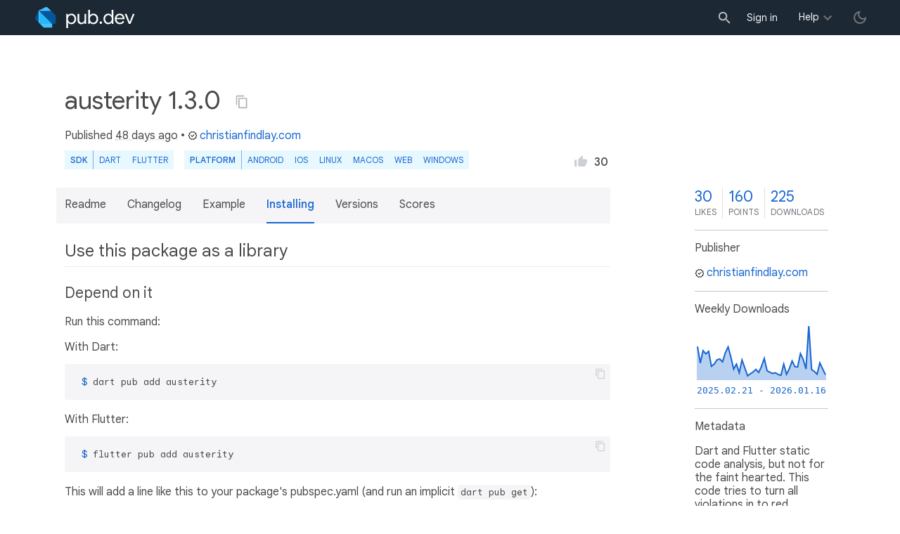

--- FILE ---
content_type: text/html; charset="utf-8"
request_url: https://pub.dev/packages/austerity/install
body_size: 4932
content:
<!DOCTYPE html>
<html lang="en-us"><head><script src="https://www.googletagmanager.com/gtm.js?id=GTM-MX6DBN9" async="async"></script><script src="/static/hash-a6jh3avn/js/gtm.js" async="async"></script><meta charset="utf-8"/><meta http-equiv="x-ua-compatible" content="ie=edge"/><meta name="viewport" content="width=device-width, initial-scale=1"/><meta name="robots" content="noindex"/><meta name="twitter:card" content="summary"/><meta name="twitter:site" content="@dart_lang"/><meta name="twitter:description" content="Dart and Flutter static code analysis, but not for the faint hearted. This code tries to turn all violations in to red squiggly lines"/><meta name="twitter:image" content="https://pub.dev/static/hash-a6jh3avn/img/pub-dev-icon-cover-image.png"/><meta property="og:type" content="website"/><meta property="og:site_name" content="Dart packages"/><meta property="og:title" content="austerity install | Dart package"/><meta property="og:description" content="Dart and Flutter static code analysis, but not for the faint hearted. This code tries to turn all violations in to red squiggly lines"/><meta property="og:image" content="https://pub.dev/static/hash-a6jh3avn/img/pub-dev-icon-cover-image.png"/><title>austerity install | Dart package</title><link rel="stylesheet" href="https://fonts.googleapis.com/css2?family=Google+Sans:wght@400;500;700&amp;family=Google+Sans+Display:wght@400&amp;family=Google+Sans+Text:wght@400;500;700&amp;family=Google+Sans+Mono:wght@400;700&amp;display=swap"/><link rel="shortcut icon" href="/favicon.ico?hash=nk4nss8c7444fg0chird9erqef2vkhb8"/><meta rel="apple-touch-icon" href="/static/hash-a6jh3avn/img/apple-touch-icon.png"/><meta rel="apple-touch-icon-precomposed" href="/static/hash-a6jh3avn/img/apple-touch-icon.png"/><link rel="stylesheet" href="https://www.gstatic.com/glue/v25_0/ccb.min.css"/><link rel="search" type="application/opensearchdescription+xml" title="Dart packages" href="/osd.xml"/><link rel="canonical" href="https://pub.dev/packages/austerity/install"/><meta name="description" content="Dart and Flutter static code analysis, but not for the faint hearted. This code tries to turn all violations in to red squiggly lines"/><link rel="alternate" type="application/atom+xml" title="Recently published packages on pub.dev" href="/feed.atom"/><link rel="alternate" type="application/atom+xml" title="Recently published versions of package austerity on pub.dev" href="/api/packages/austerity/feed.atom"/><link rel="stylesheet" type="text/css" href="/static/hash-a6jh3avn/material/bundle/styles.css"/><link rel="stylesheet" type="text/css" href="/static/hash-a6jh3avn/css/style.css"/><script src="/static/hash-a6jh3avn/material/bundle/script.min.js" defer="defer"></script><script src="/static/hash-a6jh3avn/js/script.dart.js" defer="defer"></script><script src="https://www.gstatic.com/brandstudio/kato/cookie_choice_component/cookie_consent_bar.v3.js" defer="defer" data-autoload-cookie-consent-bar="true"></script><meta name="pub-page-data" content="[base64]"/><link rel="preload" href="/static/hash-a6jh3avn/highlight/highlight-with-init.js" as="script"/></head><body class="light-theme"><script src="/static/hash-a6jh3avn/js/dark-init.js"></script><noscript><iframe src="https://www.googletagmanager.com/ns.html?id=GTM-MX6DBN9" height="0" width="0" style="display:none;visibility:hidden"></iframe></noscript><div class="site-header"><button class="hamburger" aria-label="menu toggle"></button><a class="logo" href="/" aria-label="Go to the landing page of pub.dev"><img class="site-logo" src="/static/hash-a6jh3avn/img/pub-dev-logo.svg" alt="" width="140" height="30" role="presentation"/></a><div class="site-header-space"></div><div class="site-header-mask"></div><div class="site-header-search"><form action="/packages" method="GET"><input class="site-header-search-input" name="q" placeholder="New search..." autocomplete="on" title="Search"/></form></div><nav class="site-header-nav scroll-container"><div class="nav-login-container"><button id="-account-login" class="nav-main-button link">Sign in</button></div><div class="nav-container nav-help-container hoverable"><button class="nav-main-button">Help</button><div class="nav-hover-popup"><div class="nav-table-columns"><div class="nav-table-column"><h3>pub.dev</h3><a class="nav-link" href="/help/search" rel="noopener" target="_blank">Searching for packages</a><a class="nav-link" href="/help/scoring" rel="noopener" target="_blank">Package scoring and pub points</a></div><div class="nav-table-column"><h3>Flutter</h3><a class="nav-link" href="https://flutter.dev/using-packages/" rel="noopener" target="_blank">Using packages</a><a class="nav-link" href="https://flutter.dev/developing-packages/" rel="noopener" target="_blank">Developing packages and plugins</a><a class="nav-link" href="https://dart.dev/tools/pub/publishing" rel="noopener" target="_blank">Publishing a package</a></div><div class="nav-table-column"><h3>Dart</h3><a class="nav-link" href="https://dart.dev/guides/packages" rel="noopener" target="_blank">Using packages</a><a class="nav-link" href="https://dart.dev/tools/pub/publishing" rel="noopener" target="_blank">Publishing a package</a></div></div></div></div><div class="nav-container nav-help-container-mobile foldable"><h3 class="foldable-button">pub.dev <img class="foldable-icon" src="/static/hash-a6jh3avn/img/nav-mobile-foldable-icon.svg" alt="toggle folding of the section" width="13" height="6"/></h3><div class="foldable-content"><a class="nav-link" href="/help/search" rel="noopener" target="_blank">Searching for packages</a><a class="nav-link" href="/help/scoring" rel="noopener" target="_blank">Package scoring and pub points</a></div></div><div class="nav-container nav-help-container-mobile foldable"><h3 class="foldable-button">Flutter <img class="foldable-icon" src="/static/hash-a6jh3avn/img/nav-mobile-foldable-icon.svg" alt="toggle folding of the section" width="13" height="6"/></h3><div class="foldable-content"><a class="nav-link" href="https://flutter.dev/using-packages/" rel="noopener" target="_blank">Using packages</a><a class="nav-link" href="https://flutter.dev/developing-packages/" rel="noopener" target="_blank">Developing packages and plugins</a><a class="nav-link" href="https://dart.dev/tools/pub/publishing" rel="noopener" target="_blank">Publishing a package</a></div></div><div class="nav-container nav-help-container-mobile foldable"><h3 class="foldable-button">Dart <img class="foldable-icon" src="/static/hash-a6jh3avn/img/nav-mobile-foldable-icon.svg" alt="toggle folding of the section" width="13" height="6"/></h3><div class="foldable-content"><a class="nav-link" href="https://dart.dev/guides/packages" rel="noopener" target="_blank">Using packages</a><a class="nav-link" href="https://dart.dev/tools/pub/publishing" rel="noopener" target="_blank">Publishing a package</a></div></div></nav><button class="-pub-theme-toggle" aria-label="light/dark theme toggle"></button></div><div id="banner-container"></div><main class="container"><div class="detail-wrapper -active -has-info-box"><div class="detail-header -is-loose"><div class="detail-container"><div class="detail-header-outer-block"><div class="detail-header-content-block"><h1 class="title pub-monochrome-icon-hoverable">austerity 1.3.0 <span class="pkg-page-title-copy"><img class="pub-monochrome-icon pkg-page-title-copy-icon filter-invert-on-dark" src="/static/hash-a6jh3avn/img/content-copy-icon.svg" alt="copy &quot;austerity: ^1.3.0&quot; to clipboard" width="18" height="18" title="Copy &quot;austerity: ^1.3.0&quot; to clipboard" data-copy-content="austerity: ^1.3.0" data-ga-click-event="copy-package-version"/><div class="pkg-page-title-copy-feedback"><span class="code">austerity: ^1.3.0</span> copied to clipboard</div></span></h1><div class="metadata">Published <span><a class="-x-ago" href="" title="Nov 30, 2025" role="button" data-timestamp="1764534033578">48 days ago</a></span> • <a class="-pub-publisher" href="/publishers/christianfindlay.com"><img class="-pub-publisher-shield filter-invert-on-dark" src="/static/hash-a6jh3avn/img/material-icon-verified.svg" alt="verified publisher" width="14" height="14" title="Published by a pub.dev verified publisher"/>christianfindlay.com</a></div><div class="detail-tags-and-like"><div class="detail-tags"><div class="-pub-tag-badge"><span class="tag-badge-main">SDK</span><a class="tag-badge-sub" href="/packages?q=sdk%3Adart" rel="nofollow" title="Packages compatible with Dart SDK">Dart</a><a class="tag-badge-sub" href="/packages?q=sdk%3Aflutter" rel="nofollow" title="Packages compatible with Flutter SDK">Flutter</a></div><div class="-pub-tag-badge"><span class="tag-badge-main">Platform</span><a class="tag-badge-sub" href="/packages?q=platform%3Aandroid" rel="nofollow" title="Packages compatible with Android platform">Android</a><a class="tag-badge-sub" href="/packages?q=platform%3Aios" rel="nofollow" title="Packages compatible with iOS platform">iOS</a><a class="tag-badge-sub" href="/packages?q=platform%3Alinux" rel="nofollow" title="Packages compatible with Linux platform">Linux</a><a class="tag-badge-sub" href="/packages?q=platform%3Amacos" rel="nofollow" title="Packages compatible with macOS platform">macOS</a><a class="tag-badge-sub" href="/packages?q=platform%3Aweb" rel="nofollow" title="Packages compatible with Web platform">web</a><a class="tag-badge-sub" href="/packages?q=platform%3Awindows" rel="nofollow" title="Packages compatible with Windows platform">Windows</a></div></div><div class="like-button-and-label"><button class="mdc-icon-button like-button-and-label--button" data-ga-click-event="toggle-like" aria-pressed="false" data-package="austerity" data-value="30" title="Like this package"><img class="mdc-icon-button__icon" src="/static/hash-a6jh3avn/img/like-inactive.svg" alt="liked status: inactive" width="18" height="18"/><img class="mdc-icon-button__icon mdc-icon-button__icon--on" src="/static/hash-a6jh3avn/img/like-active.svg" alt="liked status: active" width="18" height="18"/></button><span class="like-button-and-label--count-wrapper"><span class="like-button-and-label--count">30</span></span></div></div></div></div></div></div><div class="detail-container"><div class="detail-lead"><div class="detail-metadata-toggle"><div class="detail-metadata-toggle-icon">→</div><h3 class="detail-lead-title">Metadata</h3></div><p class="detail-lead-text">Dart and Flutter static code analysis, but not for the faint hearted. This code tries to turn all violations in to red squiggly lines</p><p class="detail-lead-more"><a class="detail-metadata-toggle">More...</a></p></div></div><div class="detail-body"><div class="detail-tabs"><div class="detail-tabs-wide-header"><div class="detail-container"><ul class="detail-tabs-header"><li class="detail-tab tab-link detail-tab-readme-title"><a href="/packages/austerity" role="button">Readme</a></li><li class="detail-tab tab-link detail-tab-changelog-title"><a href="/packages/austerity/changelog" role="button">Changelog</a></li><li class="detail-tab tab-link detail-tab-example-title"><a href="/packages/austerity/example" role="button">Example</a></li><li class="detail-tab tab-button detail-tab-installing-title -active">Installing</li><li class="detail-tab tab-link detail-tab-versions-title"><a href="/packages/austerity/versions" role="button">Versions</a></li><li class="detail-tab tab-link detail-tab-analysis-title"><a href="/packages/austerity/score" role="button">Scores</a></li></ul></div></div><div class="detail-container detail-body-main"><div class="detail-tabs-content"><section class="tab-content detail-tab-installing-content -active markdown-body"><h2>Use this package as a library</h2><h3>Depend on it</h3><p>Run this command:</p><p>With Dart:</p><pre data-text-to-copy="dart pub add austerity"><code class="language-shell"> $ dart pub add austerity</code></pre><p>With Flutter:</p><pre data-text-to-copy="flutter pub add austerity"><code class="language-shell"> $ flutter pub add austerity</code></pre><p>This will add a line like this to your package&#39;s pubspec.yaml (and run an implicit <code>dart pub get</code>):</p><pre><code class="language-yaml">dependencies:
  <strong>austerity: ^1.3.0</strong></code></pre><p>Alternatively, your editor might support <code>dart pub get</code> or <code>flutter pub get</code>. Check the docs for your editor to learn more.</p></section></div></div></div><aside class="detail-info-box"><a class="packages-scores" href="/packages/austerity/score"><div class="packages-score packages-score-like" data-package="austerity"><div class="packages-score-value -has-value"><span class="packages-score-value-number">30</span><span class="packages-score-value-sign"></span></div><div class="packages-score-label">likes</div></div><div class="packages-score packages-score-health"><div class="packages-score-value -has-value"><span class="packages-score-value-number">160</span><span class="packages-score-value-sign"></span></div><div class="packages-score-label">points</div></div><div class="packages-score packages-score-downloads" title="Number of downloads of this package during the past 30 days"><div class="packages-score-value -has-value"><span class="packages-score-value-number">225</span><span class="packages-score-value-sign"></span></div><div class="packages-score-label">downloads</div></div></a><h3 class="title">Publisher</h3><p><a href="/publishers/christianfindlay.com"><img class="-pub-publisher-shield filter-invert-on-dark" src="/static/hash-a6jh3avn/img/material-icon-verified.svg" alt="verified publisher" width="14" height="14" title="Published by a pub.dev verified publisher"/>christianfindlay.com</a></p><h3 class="title">Weekly Downloads</h3><div id="-weekly-downloads-sparkline" class="weekly-downloads-sparkline" data-widget="weekly-sparkline" data-weekly-sparkline-points="[base64]"></div><h3 class="title pkg-infobox-metadata">Metadata</h3><p>Dart and Flutter static code analysis, but not for the faint hearted. This code tries to turn all violations in to red squiggly lines</p><p><a class="link" href="https://github.com/MelbourneDeveloper/austerity" rel="ugc">Repository (GitHub)</a><br/><a class="link" href="https://github.com/MelbourneDeveloper/austerity/issues" rel="ugc">View&#47;report issues</a><br/></p><h3 class="title">Documentation</h3><p><a class="link" href="/documentation/austerity/latest/">API reference</a><br/></p><h3 class="title">License</h3><p><img class="inline-icon-img filter-invert-on-dark" src="/static/hash-a6jh3avn/img/material-icon-balance.svg" alt="" width="14" height="14" role="presentation"/>BSD-3-Clause (<a href="/packages/austerity/license">license</a>)</p><h3 class="title">More</h3><p><a href="/packages?q=dependency%3Aausterity" rel="nofollow">Packages that depend on austerity</a></p></aside></div><script type="application/ld+json">{"@context":"http\u003a\u002f\u002fschema.org","@type":"SoftwareSourceCode","name":"austerity","version":"1.3.0","description":"austerity - Dart and Flutter static code analysis, but not for the faint hearted. This code tries to turn all violations in to red squiggly lines","url":"https\u003a\u002f\u002fpub.dev\u002fpackages\u002fausterity","dateCreated":"2022-09-18T01\u003a25\u003a59.836681Z","dateModified":"2025-11-30T20\u003a20\u003a33.578336Z","programmingLanguage":"Dart","image":"https\u003a\u002f\u002fpub.dev\u002fstatic\u002fimg\u002fpub-dev-icon-cover-image.png","license":"https\u003a\u002f\u002fpub.dev\u002fpackages\u002fausterity\u002flicense"}</script></div><div class="detail-metadata"><h3 class="detail-metadata-title"><span class="detail-metadata-toggle">←</span> Metadata</h3><div class="detail-info-box"><a class="packages-scores" href="/packages/austerity/score"><div class="packages-score packages-score-like" data-package="austerity"><div class="packages-score-value -has-value"><span class="packages-score-value-number">30</span><span class="packages-score-value-sign"></span></div><div class="packages-score-label">likes</div></div><div class="packages-score packages-score-health"><div class="packages-score-value -has-value"><span class="packages-score-value-number">160</span><span class="packages-score-value-sign"></span></div><div class="packages-score-label">points</div></div><div class="packages-score packages-score-downloads" title="Number of downloads of this package during the past 30 days"><div class="packages-score-value -has-value"><span class="packages-score-value-number">225</span><span class="packages-score-value-sign"></span></div><div class="packages-score-label">downloads</div></div></a><h3 class="title">Publisher</h3><p><a href="/publishers/christianfindlay.com"><img class="-pub-publisher-shield filter-invert-on-dark" src="/static/hash-a6jh3avn/img/material-icon-verified.svg" alt="verified publisher" width="14" height="14" title="Published by a pub.dev verified publisher"/>christianfindlay.com</a></p><h3 class="title">Weekly Downloads</h3><div id="-weekly-downloads-sparkline" class="weekly-downloads-sparkline" data-widget="weekly-sparkline" data-weekly-sparkline-points="[base64]"></div><h3 class="title pkg-infobox-metadata">Metadata</h3><p>Dart and Flutter static code analysis, but not for the faint hearted. This code tries to turn all violations in to red squiggly lines</p><p><a class="link" href="https://github.com/MelbourneDeveloper/austerity" rel="ugc">Repository (GitHub)</a><br/><a class="link" href="https://github.com/MelbourneDeveloper/austerity/issues" rel="ugc">View&#47;report issues</a><br/></p><h3 class="title">Documentation</h3><p><a class="link" href="/documentation/austerity/latest/">API reference</a><br/></p><h3 class="title">License</h3><p><img class="inline-icon-img filter-invert-on-dark" src="/static/hash-a6jh3avn/img/material-icon-balance.svg" alt="" width="14" height="14" role="presentation"/>BSD-3-Clause (<a href="/packages/austerity/license">license</a>)</p><h3 class="title">More</h3><p><a href="/packages?q=dependency%3Aausterity" rel="nofollow">Packages that depend on austerity</a></p></div><p class="detail-lead-back"><a class="detail-metadata-toggle">Back</a></p></div><div id="-screenshot-carousel" class="carousel"><fab id="-carousel-prev" class="mdc-fab carousel-prev carousel-nav" data-mdc-auto-init="MDCRipple" title="Previous" data-ga-click-event="screenshot-carousel-prev-click" tabindex="0"><div class="mdc-fab__ripple"></div><img class="mdc-fab__icon" src="/static/hash-a6jh3avn/img/keyboard_arrow_left.svg" alt="previous" width="24" height="24" aria-hidden="true"/></fab><div id="-image-container" class="image-container"></div><fab id="-carousel-next" class="mdc-fab carousel-next carousel-nav" data-mdc-auto-init="MDCRipple" title="Next" data-ga-click-event="screenshot-carousel-next-click" tabindex="0"><div class="mdc-fab__ripple"></div><img class="mdc-fab__icon" src="/static/hash-a6jh3avn/img/keyboard_arrow_right.svg" alt="next" width="24" height="24" aria-hidden="true"/></fab><p id="-screenshot-description" class="screenshot-description"></p></div></main><footer class="site-footer"><a class="link" href="https://dart.dev/">Dart language</a><a class="link sep" href="/report?subject=package%3Aausterity&amp;url=https%3A%2F%2Fpub.dev%2Fpackages%2Fausterity%2Finstall">Report package</a><a class="link sep" href="/policy">Policy</a><a class="link sep" href="https://www.google.com/intl/en/policies/terms/">Terms</a><a class="link sep" href="https://developers.google.com/terms/">API Terms</a><a class="link sep" href="/security">Security</a><a class="link sep" href="https://www.google.com/intl/en/policies/privacy/">Privacy</a><a class="link sep" href="/help">Help</a><a class="link icon sep" href="/feed.atom"><img class="inline-icon" src="/static/hash-a6jh3avn/img/rss-feed-icon.svg" alt="RSS" width="20" height="20" title="RSS/atom feed"/></a><a class="link icon github_issue" href="https://github.com/dart-lang/pub-dev/issues/new"><img class="inline-icon" src="/static/hash-a6jh3avn/img/bug-report-white-96px.png" alt="bug report" width="20" height="20" title="Report an issue with this site"/></a></footer><script src="/static/hash-a6jh3avn/highlight/highlight-with-init.js" defer="defer"></script></body></html>